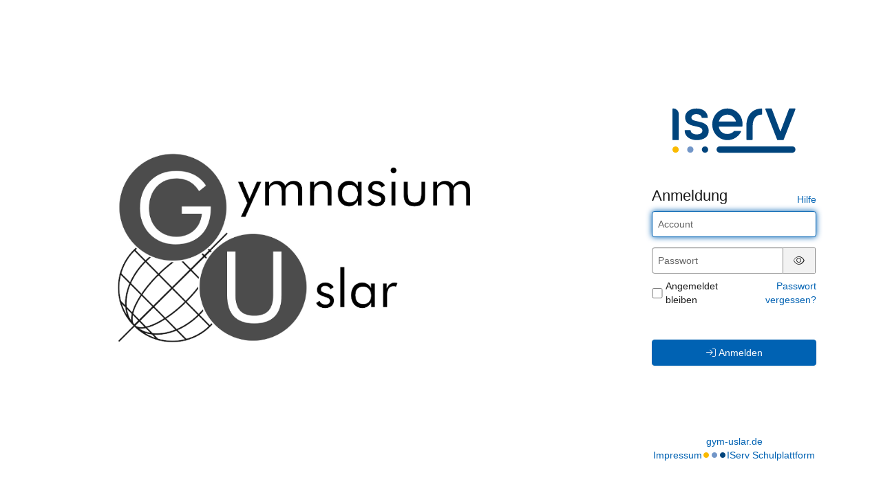

--- FILE ---
content_type: image/svg+xml
request_url: https://gym-uslar.de/iserv/css/static/img/logo_white.118ffce4.svg
body_size: 1203
content:
<svg xmlns="http://www.w3.org/2000/svg" viewBox="0 0 2105.07 755.85"><defs><style>.cls-1{fill:#ffffff;}.cls-2{fill:#ffffff;}.cls-3{fill:#ffffff;}</style></defs><g id="Ebene_2" data-name="Ebene 2"><g id="Ebene_1-2" data-name="Ebene 1"><path class="cls-1" d="M9.91,540.46a9.84,9.84,0,0,1-9.83-9.84V9.84A9.84,9.84,0,0,1,9.91,0H15.2a92.66,92.66,0,0,1,92.57,92.56V530.62a9.85,9.85,0,0,1-9.84,9.84Z"/><path class="cls-1" d="M414.48,540.33c-96.08.08-201.57-49.83-206.06-159.6a10,10,0,0,1,9.9-10.25l84.52-.07a9.73,9.73,0,0,1,9.53,8.95c3.75,38,45.58,63.41,104.09,63.36,59.22-.05,96-25,96-65.06-.47-47.91-54-59.51-116.11-72.93C312,286.49,216.46,265.82,216.36,149.31,216.28,62.89,298.1.1,410.89,0,524.2-.1,599.8,59.3,603.48,151.32a10,10,0,0,1-9.89,10.26l-84.53.07a9.75,9.75,0,0,1-9.55-8.91c-3.69-33.11-40.95-56.21-90.6-56.17-49.83.05-84.62,24.67-84.59,59.89,0,40.68,50.45,51.62,108.79,64.29C515.66,238.67,618.4,261,620.34,379.58c.46,42.34-12.94,77.59-39.84,104.79C544.91,520.4,485.94,540.27,414.48,540.33Z"/><path class="cls-1" d="M941,540.46c-145.79,0-260-118.24-260-269.19C681,121.69,796.32,0,938,0c122.59,0,255.72,91.41,261,260.82a343.91,343.91,0,0,1-2.26,41.37,9.78,9.78,0,0,1-9.72,8.58H796.68a3.25,3.25,0,0,0-2.44,1.18,3.5,3.5,0,0,0-.84,2.79C804.48,387,862.6,435.59,938,435.59c46.19,0,86.18-16.86,115.7-48.74a9,9,0,0,1,6.71-3l103.61.92a9.75,9.75,0,0,1,8.34,4.9,10,10,0,0,1,.27,9.88C1126.14,486.48,1037.39,540.46,941,540.46Zm0-435.59C872,104.87,816,147.82,794.76,217a3.47,3.47,0,0,0,.54,3.07,3.25,3.25,0,0,0,2.62,1.38h284.16a3.17,3.17,0,0,0,2.6-1.39,3.35,3.35,0,0,0,.54-3.07C1064.33,149.91,1006.4,104.87,941,104.87Z"/><path class="cls-1" d="M1280.93,540.46A16.49,16.49,0,0,1,1264.45,524V298.19c0-215.5,134-295.33,259.48-298.19A10,10,0,0,1,1534,9.91V95a9.65,9.65,0,0,1-9.61,9.64c-94.31,0-151.23,72.36-152.27,193.58V524a16.5,16.5,0,0,1-16.48,16.48Z"/><path class="cls-1" d="M1800.66,540.46a10.13,10.13,0,0,1-9.41-6.34L1588.84,13.9A10.14,10.14,0,0,1,1598.27,0h91.47a10.11,10.11,0,0,1,9.42,6.41l144.16,382.42a3.57,3.57,0,0,0,6.62,0L1994,6.43A10.15,10.15,0,0,1,2003.46,0h91.47a10.12,10.12,0,0,1,9.38,13.94L1901.93,534.1a10.08,10.08,0,0,1-9.4,6.36Z"/><path class="cls-1" d="M808.86,755.85a53.85,53.85,0,1,1,0-107.69H2051.22a53.85,53.85,0,1,1,0,107.69Z"/><path class="cls-1" d="M557.57,755.85c-30.93,0-54.27-23.15-54.27-53.85s23.34-53.84,54.27-53.84c29.95,0,53.42,23.65,53.42,53.84S587.52,755.85,557.57,755.85Z"/><path class="cls-2" d="M305.93,755.85c-30.94,0-54.28-23.15-54.28-53.85s23.34-53.84,54.28-53.84c30,0,53.41,23.65,53.41,53.84S335.89,755.85,305.93,755.85Z"/><path class="cls-3" d="M54.3,755.85C23.34,755.85,0,732.7,0,702s23.34-53.84,54.3-53.84c29.94,0,53.39,23.65,53.39,53.84S84.24,755.85,54.3,755.85Z"/></g></g></svg>
